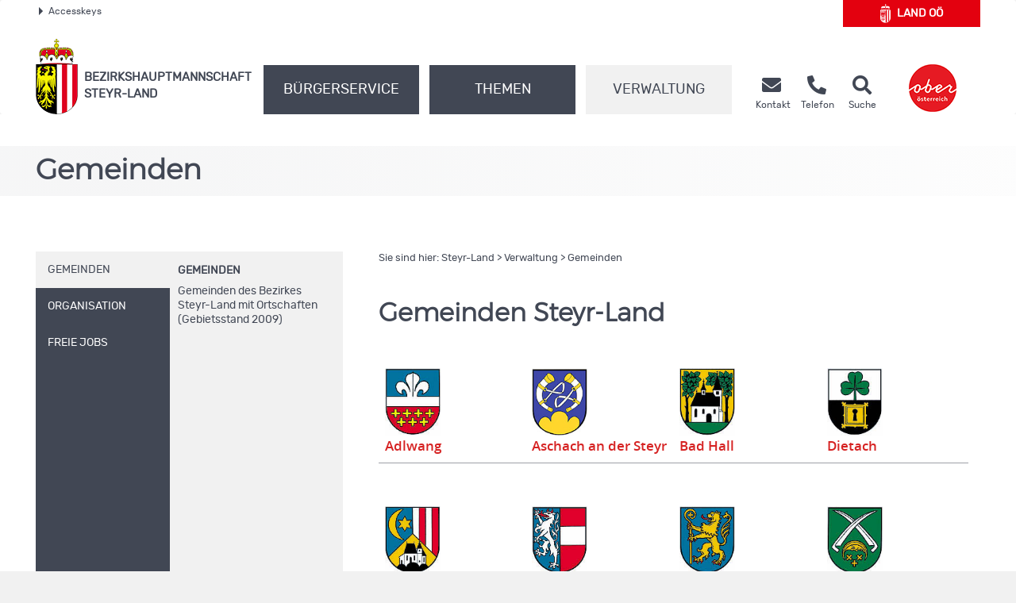

--- FILE ---
content_type: text/html; charset=UTF-8
request_url: https://www2.land-oberoesterreich.gv.at/internetgemeinden/Start.jsp?SessionID=SID-14A19A26-4E71940A&xmlid=Seiten%2F16628.htm&idbez=15
body_size: 8863
content:
<!DOCTYPE HTML>
<html>
<head>
    
        
        
        
    <title>Gemeinden - Bezirk suchen</title>
    <meta name="GENERATOR" content="IBM WebSphere Page Designer V3.5.3 for Windows">
    <meta http-equiv="Content-Style-Type" content="text/css">

    
        <meta http-equiv="content-type" content="text/html; charset=UTF-8">
<script type="text/javascript" src="/at.gv.ooe.frw/wsg2015/wsg2015_01.js"></script>

<meta name="keywords" content="">
<meta name="ooeNavLevel" content="123456">
<meta name="pageID" content="2EAFDE027C414C3F8D85C3FB1C0B1CDB"/> 

<meta http-equiv="Content-Type" content="text/html; charset=utf-8">
<meta name="viewport" content="width=device-width, initial-scale=1.0, user-scalable=yes">
<meta name="verify-v1" content="RovEOJs7YADgykbVBDQrDIz56sS2kOw7HwzmUkYrqzk=">
<meta name="msvalidate.01" content="8E5ACCAF436810AE5202B68F196C21D4">
<link rel="apple-touch-icon" sizes="57x57" href="https://www.land-oberoesterreich.gv.at/files/ooe2015/cdneu/favicon/apple-icon-57x57.png">
<link rel="apple-touch-icon" sizes="60x60" href="https://www.land-oberoesterreich.gv.at/files/ooe2015/cdneu/favicon/apple-icon-60x60.png">
<link rel="apple-touch-icon" sizes="72x72" href="https://www.land-oberoesterreich.gv.at/files/ooe2015/cdneu/favicon/apple-icon-72x72.png">
<link rel="apple-touch-icon" sizes="76x76" href="https://www.land-oberoesterreich.gv.at/files/ooe2015/cdneu/favicon/apple-icon-76x76.png">
<link rel="apple-touch-icon" sizes="114x114" href="https://www.land-oberoesterreich.gv.at/files/ooe2015/cdneu/favicon/apple-icon-114x114.png">
<link rel="apple-touch-icon" sizes="120x120" href="https://www.land-oberoesterreich.gv.at/files/ooe2015/cdneu/favicon/apple-icon-120x120.png">
<link rel="apple-touch-icon" sizes="144x144" href="https://www.land-oberoesterreich.gv.at/files/ooe2015/cdneu/favicon/apple-icon-144x144.png">
<link rel="apple-touch-icon" sizes="152x152" href="https://www.land-oberoesterreich.gv.at/files/ooe2015/cdneu/favicon/apple-icon-152x152.png">
<link rel="apple-touch-icon" sizes="180x180" href="https://www.land-oberoesterreich.gv.at/files/ooe2015/cdneu/favicon/apple-icon-180x180.png">
<link rel="icon" type="image/png" sizes="192x192"  href="https://www.land-oberoesterreich.gv.at/files/ooe2015/cdneu/favicon/android-icon-192x192.png">
<link rel="icon" type="image/png" sizes="32x32" href="https://www.land-oberoesterreich.gv.at/files/ooe2015/cdneu/favicon/favicon-32x32.png">
<link rel="icon" type="image/png" sizes="96x96" href="https://www.land-oberoesterreich.gv.at/files/ooe2015/cdneu/favicon/favicon-96x96.png">
<link rel="icon" type="image/png" sizes="16x16" href="https://www.land-oberoesterreich.gv.at/files/ooe2015/cdneu/favicon/favicon-16x16.png">
<link rel="manifest" href="https://www.land-oberoesterreich.gv.at/files/ooe2015/cdneu/favicon/manifest.json">
<meta name="msapplication-TileColor" content="#ffffff">
<meta name="msapplication-TileImage" content="/files/ooe2015/cdneu/favicon/ms-icon-144x144.png">
<meta name="theme-color" content="#ffffff">
<meta name="geo.region" content="AT-4" /> <meta name="geo.placename" content="Steyr" /> <meta name="geo.position" content="48.036017;14.408641" /> <meta name="ICBM" content="48.036017, 14.408641" /> <meta property="og:latitude" content="48.036017"> <meta property="og:longitude" content="14.408641"> <meta property="og:street_address" content="Spitalskystraße 10a"> <meta property="og:locality" content="Steyr"> <meta property="og:region" content="Oberoesterreich"> <meta property="og:postal_code" content="4400"> <meta property="og:phone_number" content="+43 7252 523 610"> <meta name="og:site_name" content="BH Steyr-Land"> <meta name="og:title" content="BH Steyr-Land "> <meta name="og:type" content="website"> <meta name="og:url" content="http://www.land-oberoesterreich.gv.at/bh_steyr_land.htm"> <meta name="og:description" content="Erhalten Sie rund um die Uhr Informationen aus Ihrem Bezirk."> <meta name="og:image " content="http://www.land-oberoesterreich.gv.at/files/ooe2015/cdneu/schema/BH_SL.png"> <meta name="og:image:type" content="image/png"> <meta name="og:image:width" content="1200"> <meta name="og:image:height" content="630"> <!IoRangeNoRedDotMode> <script type="application/ld+json">{     "@context": "http://schema.org/",     "@type": "Organization",     "url": "http://www.land-oberoesterreich.gv.at/bh_steyr_land.htm",  "logo": "http://www.land-oberoesterreich.gv.at/files/ooe2015/cdneu/schema/BH_SL.png"}  </script> <script type="application/ld+json">{     "@context": "http://schema.org/",  "@type": "Place",  "address": {  "@type": "PostalAddress",  "addressLocality": "Steyr",  "postalCode": "4400",  "streetAddress": "Spitalskystraße 10a"}} </script><!/IoRangeNoRedDotMode>

<link href="https://www.land-oberoesterreich.gv.at/files/ooe2015/cdneu/css/ooeGui2015.css" rel="stylesheet" type="text/css" media="screen, print">
<link href="https://www.land-oberoesterreich.gv.at/files/ooe2015/cdneu/css/flexslider.css" rel="stylesheet" type="text/css" media="screen, print">
<link href="https://www.land-oberoesterreich.gv.at/files/ooe2015/cdneu/css/bootstrap-3.4.1.min.css" rel="stylesheet" type="text/css" media="screen, print">
<link href="https://www.land-oberoesterreich.gv.at/files/ooe2015/cdneu/fonts/fontawesome-free-5.15.1-web/css/all.css" rel="stylesheet">
<link href="https://www.land-oberoesterreich.gv.at/files/ooe2015/cdneu/css/jquery.fancybox.css" rel="stylesheet" type="text/css" media="screen">
<link href="https://www.land-oberoesterreich.gv.at/files/ooe2015/cdneu/css/ooe.css" rel="stylesheet" type="text/css" media="screen, print">
<!--<link href="https://www.land-oberoesterreich.gv.at/files/ooe2015/cdneu/css/ooe_bhse.css" rel="stylesheet" type="text/css" media="screen, print">-->
<link href="https://www.land-oberoesterreich.gv.at/files/ooe2015/cdneu/css/ooe-druck.css" rel="stylesheet" type="text/css" media="print">
<link href="https://www.land-oberoesterreich.gv.at/files/ooe2015/cdneu/css/jquery-ui-1.12.1.min.css" rel="stylesheet" type="text/css" media="screen, print">
<link href="https://www.land-oberoesterreich.gv.at/files/ooe2015/cdneu/js/bootstrap-datepicker-1.4.0/css/bootstrap-datepicker3.css" rel="stylesheet" type="text/css" media="screen, print">

<script src="https://www.land-oberoesterreich.gv.at/files/ooe2015/cdneu/js/jquery-3.7.1.min.js"></script>
<!--script type="text/javascript" src="https://www.land-oberoesterreich.gv.at/files/ooe2015/cdneu/js/jquery-migrate-1.2.1.min.js"></script-->
<script src="https://www.land-oberoesterreich.gv.at/files/ooe2015/cdneu/js/bootstrap-3.4.1.min.js"></script>
<script src="https://www.land-oberoesterreich.gv.at/files/ooe2015/cdneu/js/jquery.flexslider.js"></script>
<script src="https://www.land-oberoesterreich.gv.at/files/ooe2015/cdneu/js/jquery.fancybox.js"></script>
<script src="https://www.land-oberoesterreich.gv.at/files/ooe2015/cdneu/js/jquery.mousewheel-3.0.6.pack.js" ></script>
<script src="https://www.land-oberoesterreich.gv.at/files/ooe2015/cdneu/js/jquery-listnav.js"></script>
<script src="https://www.land-oberoesterreich.gv.at/files/ooe2015/cdneu/js/ergaenzung.js"></script>
<script src="https://www.land-oberoesterreich.gv.at/files/ooe2015/cdneu/js/form_validator.js"></script>
<script src="https://www.land-oberoesterreich.gv.at/files/ooe2015/cdneu/js/jquery-ui-1.12.1.min.js"></script>
<script src="https://www.land-oberoesterreich.gv.at/files/ooe2015/cdneu/js/bootstrap-datepicker-1.4.0/js/bootstrap-datepicker.min.js"></script>
<script src="https://www.land-oberoesterreich.gv.at/files/ooe2015/cdneu/js/bootstrap-datepicker-1.4.0/locales/bootstrap-datepicker.de.min.js"></script>
<script src="https://www.land-oberoesterreich.gv.at/files/ooe2015/cdneu/js/trunk8.js"></script>

<!--[if lt IE 9]>
    <script type="text/javascript" src="https://www.land-oberoesterreich.gv.at/files/ooe2015/cdneu/js/respond.js"></script>
    <script type="text/javascript" src="https://www.land-oberoesterreich.gv.at/files/ooe2015/cdneu/js/html5.js" type="text/javascript"></script>
<![endif]-->

<script>
$(function() {
    var navLevel=$('meta[name=ooeNavLevel]');
    if (navLevel.length==0) {
        //zb Startseite bei der es keine Navigation gibt
        return;
    }
    /*
    breit44-CSS-Klasse für Hauptnavigationspunkte (li.ebene3) für die Fälle fixen, wo man das mit dem Navi-Manager nicht hinbekommt.
    */
    var liE3Elements=$('#ooe-unternavigation ul li.ebene3');
    $.each( liE3Elements, function( key, liE3Element) {
        //alle Hauptnavigationspunkte durchlaufen
        var subUL=$(liE3Element).children('ul.ooe-unternavigation_ebene4');
        if (subUL.length==0) {
            //wenn der Hauptnavigationspunkt keine Unternavigationspunkte hat
            if ($(liE3Element).hasClass('breit44')) {
                //Hauptpunkt hat die falsche CSS-Klasse, weil er im Navigationindex Unterpunkte hat, diese aber aufgrund eines Options-Elements weggeblendet werden
                $(liE3Element).removeClass('breit44').addClass('breit44oc');
            }
        } else {
            $.each(subUL, function(key, liE4Element) {
                if ($(liE4Element).children('li').length==0) {
                    $('ul.ooe-unternavigation_ebene4').remove(); //...dann ul-Tag löschen, Str
                }
            });
        }
    });
    if ($('meta[name=ooeNavLevel]').attr("content")=="12345") {
        ww = $(window).width();
        if (ww >= 992){
            $('.ebene3').removeClass('breit44oc');
            if ($('.ebene3').has('ul')) {
                $('.link').removeClass('schmal'); 
                $('.ebene3').removeClass('breit44'); 
            }
        }
    }
    if ($('.breit44oc').hasClass('active')) {
        $('.ebene3').addClass('hundertprozent') ;
        $('.link').removeClass('schmal') ;
        $('.ooe-hg-ebene2').removeClass('hidden-md hidden-lg');
    }
});
$(function() {
    $('.t8-toggle').trunk8({
        fill: '...', 
        lines: 4, 
        tooltip: false
    });
    $('.t8-toggle-3').trunk8({
        fill: '...', 
        lines: 3, 
        tooltip: false
    });

    $(window).resize(function (event) {
        $('.t8-resize').trunk8();
    });

    if (location.hash) {
        if (location.hash.indexOf("/") == -1) {
            $('#panel' + location.hash.substring(1) + '.collapse').collapse('show');
        }
        else {
            console.log("In location.hash kommt ein Slash vor. Es könnte sich zb um die Route einer JavaScript-SPA handeln.");
        }
    }
});
</script>


<link rel="canonical" href="https://www.bh-steyr-land.gv.at/was_internetgemeinden_15.htm">
<!--  --><!-- für Telefonbuch? -->

<!--
<content_zusammenfassung></content_zusammenfassung>
-->


<body onload="var ret=true;if (ret) pageLoaded=true;return ret;" >

<script>
    //Fix für Java-Anwendungen, denen bei Body-Tag des id="bh" fehlt
    if ($('body').attr('id')==undefined) {
        $('body').attr('id', 'bh');
    }
</script>
<div id="header_druck" class="d-none d-print-flex justify-content-between align-items-center">
  
<p class="text-left mb-0">Bezirkshauptmannschaft Steyr-Land<br>
Spitalskystraße 10a • 4400 Steyr<br>
Telefon <a href="https://www.land-oberoesterreich.gv.attel:+437252523610">(+43 7252) 523 61-0</a> • Fax (+43 7252) 523 61-27 13 99<br>
<span lang="en">E-Mail</span> bh-se.post@ooe.gv.at • www.bh-steyr-land.gv.at</p>

 
  <p class="mb-0 text-right"><img src="https://www.land-oberoesterreich.gv.at/files/ooe2015/cdneu/strukturbilder/ooe_wappen_kl.png" alt="Landeswappen Oberöstereich"></p>
</div>
<p id="top_link"><a href="https://www.land-oberoesterreich.gv.at#top" title="zum Seitenanfang springen"><span></span>Nach oben</a></p>
<div id="header" class="navbar navbar-default ooe-navbar weiss-hg" role="navigation">
  <div class="container-fluid ooe-container position-relative">
    <div class="row ooe-nowrap">
      <div class="panel-group ooe-panel-accesskeys col-sm-10 hidden-sm hidden-xs" id="accordion">
        <div class="panel panel-default ooe-panel-accesskeys">
          <a data-toggle="collapse" data-parent="#accordion" href="https://www.land-oberoesterreich.gv.at#collapseOne"><span class="ooe-dreieck-klein"></span>Accesskeys</a>
        </div>
      </div>
      <div class="back-LHP col-md-2 col-sm-6 col-xs-6  mt-5 mt-lg-0 mb-md-3"><a href="https://www.land-oberoesterreich.gv.at/default.htm" class="d-flex align-items-center justify-content-center">
        <span class="icon-wappen fs-xlarge mr-2"></span>Land&nbsp;<abbr title="Oberösterreich" class="border-0">OÖ</abbr></a>
      </div>
      <div class="visible-xs-inline-block visible-sm-inline-block pull-right mt-1">
	    <a href="https://www.upperaustria.at/de" target="_blank" title="Link öffnet neues Fenster"> 
	    <img src="https://www.land-oberoesterreich.gv.at/files/ooe2015/cdneu/strukturbilder/standortLogo_Ooe.png" class="" alt="Standortlogo Oberösterreich"> </a> 
	  </div>
    </div>
    <div id="collapseOne" class="panel-collapse-accesskeys collapse">
      <!--AccessKeys-->
      <div class="panel-body ooe-panel-accesskeys">
        <ul class="accesskey">
          <li><a href="https://www.land-oberoesterreich.gv.at#hauptrubriken" title="Direkt zu den Hauptrubriken springen" accesskey="1">Zu den Hauptrubriken springen - Taste 1</a><span class="ooe-hidden">.</span></li>
          <li><a href="https://www.land-oberoesterreich.gv.at#service" title="Direkt zu den Service-Links springen" accesskey="2">Zu den Service-Links (Kontakt, Telefon, Suche) springen - Taste 2</a><span class="ooe-hidden">.</span></li>
          <li><a href="https://www.land-oberoesterreich.gv.at#ooe-unternavigation" title="Direkt zur Unternavigation springen" accesskey="3" >Zur Unternavigation (links neben Inhaltsbereich) springen - Taste 3</a><span class="ooe-hidden">.</span></li>
          <li><a href="https://www.land-oberoesterreich.gv.at#inhaltsbereich" title="Direkt zum Inhalt der Seite springen" accesskey="4">Zum Inhalt springen - Taste 4</a><span class="ooe-hidden">.</span></li>
          <li><a href="https://www.land-oberoesterreich.gv.at#fusszeile" title="Direkt in die Fusszeile springen" accesskey="5">Zur Fußzeile springen - Taste 5</a><span class="ooe-hidden">.</span></li>
        </ul>
      </div>
    </div><!--AccessKeys Ende-->
    <div class=" d-flex w-100 justify-content-between align-items-center">
      <div class="d-lg-flex flex-fill text-left align-items-end">
        <div class="ooe-logo d-flex align-items-end align-items-sm-end justify-content-between pr-0">
          <a href="https://www.land-oberoesterreich.gv.at/bh_steyr_land.htm" class="d-flex align-items-center text-left">
            <img src="https://www.land-oberoesterreich.gv.at/files/ooe2015/cdneu/strukturbilder/ooe_wappen_kl.png" class="hidden-md hidden-lg mr-2" alt="Landeswappen Oberöstereich">
            <img src="https://www.land-oberoesterreich.gv.at/files/ooe2015/cdneu/strukturbilder/ooe_wappen.png" class="hidden-sm hidden-xs mr-2" alt="Landeswappen Oberöstereich">
            <span class="schriftzug text-grossbuchstaben mt-4">Bezirks<span class="abteilen" aria-hidden="true">-</span>hauptmannschaft
            <br>
            Steyr-Land</span> 
          </a>
          <div class="navbar-header ooe-navbar-header d-md-flex">
            <button type="button" class="navbar-toggle  ooe-navbar-toggle collapsed float-none mr-3" data-toggle="collapse" data-target=".navbar-collapse"> 
             <span class="fas fa-bars  fs-large fs-xl-xlarge" aria-label="Navigation ein- und ausblenden"></span> 
            </button>
            <button type="button" class="navbar-toggle ooe-navbar-toggle Suche collapsed float-none mr-0" data-toggle="collapse" data-target=".navbar-collapse-suche" onclick="if ($('div.navbar-collapse-suche').hasClass('in')==false) { focusSchnellsucheAfterAnimation(); }">
              <span class="fas fa-search  fs-large fs-xl-xlarge" aria-label="Suche ein- und ausblenden"></span>
            </button>
          </div>
        </div>
        <div class="clear_r visible-sm visible-xs"></div>
        <div class="d-lg-flex flex-fill ooe-nopadding ooe-navbar-rubrik">
          <div class="navbar-collapse-suche collapse hidden-lg hidden-md">
            <form class="form-horizontal ooe-suche" action="https://www.land-oberoesterreich.gv.at
 
 
 
 /141133.htm?Reset=true
 " method="GET" name="frmSearch">
              <fieldset class="cont_search_daten suchformular my-3"><legend class="sr-only">Schnellsuche</legend>
                <div class="form-group">
                  <div class="col-xs-9">
                    <input type="hidden" name="Suche" value="Suchen">
                    <input type="hidden" name="suchart" value="BH">
                    <label for="erweitertesucheSearchQueryHeader" class="sr-only">Schnellsuche</label>
                    <input class="form-control" type="search" name="suche.query" placeholder="Suchbegriff" id="erweitertesucheSearchQueryHeader">
                  </div>
                  <div class="col-xs-3">
                    <button id="Schnellsuche" name="suche.query" type="submit" class="btn btn-default" title="Schnellsuche starten">Suchen</button>
                  </div>
                </div>
              </fieldset>
              <input type="hidden" name="suchart" value='BH'>
<input type="hidden" name="predefinedFilter" value='(((sucheEbene1_str:"Bezirkshauptmannschaften") AND (sucheEbene2_str:"Steyr-Land")) OR (CIS_GROUP:"/Mediendateien/Formulare/DokumenteBH_SE/"))'>
<input type="hidden" name="predefinedFacets" value="sucheEbene1BH,-1;">
<input type="hidden" name="predefinedMetainfo" value="sucheEbene1BH,mixed;sucheEbene2BH,mixed;sucheEbene3BH,mixed;">

            </form> 
          </div>
          <!-- Haupt Navigation (Start)-->
          <div class="navbar-collapse collapse ooe-nopadding w-100"><a id="hauptrubriken"></a>
            <form class="form-horizontal ooe-suche ooe-suche-xxs d-none" action="https://www.land-oberoesterreich.gv.at
 
 
 
 /141133.htm?Reset=true
 " method="GET" name="frmSearch">
              <fieldset class="cont_search_daten suchformular my-3"><legend class="sr-only">Schnellsuche</legend>
                <div class="form-group">
                  <div class="col-xs-12 mb-3">
                    <input type="hidden" name="Suche" value="Suchen">
                    <input type="hidden" name="suchart" value="BH">
                    <label for="erweitertesucheSearchQueryHeaderxxs" class="sr-only">Schnellsuche</label>
                    <input class="form-control ooe-form-control" type="search" name="suche.query" placeholder="Suchbegriff" id="erweitertesucheSearchQueryHeaderxxs">
                  </div>
                  <div class="col-xs-12">
                    <button id="Schnellsuchexxs" name="suche.query" type="submit" class="btn btn-default w-100" title="Schnellsuche starten">Suchen</button>
                  </div>
                </div>
              </fieldset>
              <input type="hidden" name="suchart" value='BH'>
<input type="hidden" name="predefinedFilter" value='(((sucheEbene1_str:"Bezirkshauptmannschaften") AND (sucheEbene2_str:"Steyr-Land")) OR (CIS_GROUP:"/Mediendateien/Formulare/DokumenteBH_SE/"))'>
<input type="hidden" name="predefinedFacets" value="sucheEbene1BH,-1;">
<input type="hidden" name="predefinedMetainfo" value="sucheEbene1BH,mixed;sucheEbene2BH,mixed;sucheEbene3BH,mixed;">

            </form>       
            <ul class="nav navbar-nav ooe-hauptnav-header d-lg-flex mt-md-2 mt-lg-0">
              
<li><a href="https://www.land-oberoesterreich.gv.at/13639.htm" class="flex-fill">Bürgerservice</a><span class="ooe-hidden">.</span>
<button class="btn btn-primary visible-xs visible-sm ooe-dropdown" title="Unternavigationspunkte anzeigen" data-toggle="dropdown">
<span class="glyphicon glyphicon-plus"></span>
<span class="glyphicon glyphicon-minus"></span>
</button>

    <div class="dropdown-menu ooe-dropdown-menu">
        <div class="row">
            <div class="container-fluid ooe-container ">
                <div class="ooe-mouseover">
                    <p class="hidden-xs hidden-sm"></p>
                    <ul>
                        <li><a href="https://www.land-oberoesterreich.gv.at/33787.htm" class="btn ooe-btn">Amtstafel</a><span class="ooe-hidden">.</span></li><!-- /33787.htm -->
 
 <li><a href="https://www.land-oberoesterreich.gv.at/16684.htm" class="btn ooe-btn">Formulare </a><span class="ooe-hidden">.</span></li><!-- /16684.htm -->
 
 <li><a href="https://www.land-oberoesterreich.gv.at/41005.htm" class="btn ooe-btn">Beratung und Termine</a><span class="ooe-hidden">.</span></li><!-- /41005.htm -->
 
 <li><a href="https://www.land-oberoesterreich.gv.at/13630.htm" class="btn ooe-btn">BH von A bis Z</a><span class="ooe-hidden">.</span></li><!-- /13630.htm -->
 
 <li><a href="https://www.land-oberoesterreich.gv.at/onlineterminvereinbarung_215000.htm" class="btn ooe-btn"><span lang="en">Online</span>-Terminvereinbarung</a><span class="ooe-hidden">.</span></li><!-- /onlineterminvereinbarung_215000.htm -->
 
 <li><a href="https://www.land-oberoesterreich.gv.at/141132.htm" class="btn ooe-btn">Aktuelles</a><span class="ooe-hidden">.</span></li><!-- /141132.htm -->
 
 
                    </ul>
                    <div class="clear"></div>
                </div>
            </div>
        </div>
    </div>

</li>

 
<li><a href="https://www.land-oberoesterreich.gv.at/13627.htm" class="flex-fill">Themen</a><span class="ooe-hidden">.</span>
<button class="btn btn-primary visible-xs visible-sm ooe-dropdown" title="Unternavigationspunkte anzeigen" data-toggle="dropdown">
<span class="glyphicon glyphicon-plus"></span>
<span class="glyphicon glyphicon-minus"></span>
</button>

    <div class="dropdown-menu ooe-dropdown-menu">
        <div class="row">
            <div class="container-fluid ooe-container ">
                <div class="ooe-mouseover">
                    <p class="hidden-xs hidden-sm"></p>
                    <ul>
                        <li><a href="https://www.land-oberoesterreich.gv.at/13628.htm" class="btn ooe-btn">Bauen und Wohnen</a><span class="ooe-hidden">.</span></li><!-- /13628.htm -->
 
 <li><a href="https://www.land-oberoesterreich.gv.at/14467.htm" class="btn ooe-btn">Bildung und Forschung</a><span class="ooe-hidden">.</span></li><!-- /14467.htm -->
 
 <li><a href="https://www.land-oberoesterreich.gv.at/141128.htm" class="btn ooe-btn">Geschichte und Geografie</a><span class="ooe-hidden">.</span></li><!-- /141128.htm -->
 
 <li><a href="https://www.land-oberoesterreich.gv.at/14468.htm" class="btn ooe-btn">Gesellschaft und Soziales</a><span class="ooe-hidden">.</span></li><!-- /14468.htm -->
 
 <li><a href="https://www.land-oberoesterreich.gv.at/14469.htm" class="btn ooe-btn">Gesundheit</a><span class="ooe-hidden">.</span></li><!-- /14469.htm -->
 
 <li><a href="https://www.land-oberoesterreich.gv.at/14471.htm" class="btn ooe-btn">Kultur</a><span class="ooe-hidden">.</span></li><!-- /14471.htm -->
 
 <li><a href="https://www.land-oberoesterreich.gv.at/14472.htm" class="btn ooe-btn">Land- und Forstwirtschaft</a><span class="ooe-hidden">.</span></li><!-- /14472.htm -->
 
 <li><a href="https://www.land-oberoesterreich.gv.at/14478.htm" class="btn ooe-btn">Sicherheit und Ordnung</a><span class="ooe-hidden">.</span></li><!-- /14478.htm -->
 
 <li><a href="https://www.land-oberoesterreich.gv.at/14479.htm" class="btn ooe-btn">Sport und Freizeit</a><span class="ooe-hidden">.</span></li><!-- /14479.htm -->
 
 <li><a href="https://www.land-oberoesterreich.gv.at/141129.htm" class="btn ooe-btn">Statistik</a><span class="ooe-hidden">.</span></li><!-- /141129.htm -->
 
 <li><a href="https://www.land-oberoesterreich.gv.at/14480.htm" class="btn ooe-btn">Umwelt</a><span class="ooe-hidden">.</span></li><!-- /14480.htm -->
 
 <li><a href="https://www.land-oberoesterreich.gv.at/14481.htm" class="btn ooe-btn">Verkehr</a><span class="ooe-hidden">.</span></li><!-- /14481.htm -->
 
 <li><a href="https://www.land-oberoesterreich.gv.at/14482.htm" class="btn ooe-btn">Wirtschaft und Tourismus</a><span class="ooe-hidden">.</span></li><!-- /14482.htm -->
 
 
                    </ul>
                    <div class="clear"></div>
                </div>
            </div>
        </div>
    </div>

</li>

 
<li class="active"><a href="https://www.land-oberoesterreich.gv.at/13629.htm" class="flex-fill">Verwaltung</a><span class="ooe-hidden">.</span>
<button class="btn btn-primary visible-xs visible-sm ooe-dropdown" title="Unternavigationspunkte anzeigen" data-toggle="dropdown">
<span class="glyphicon glyphicon-plus"></span><span class="glyphicon glyphicon-minus"></span>
</button>

    <div class="dropdown-menu ooe-dropdown-menu">
        <div class="row">
            <div class="container-fluid ooe-container ">
                <div class="ooe-mouseover">
                    <p class="hidden-xs hidden-sm"></p>
                    <ul>
                        <li><a href="http://www2.land-oberoesterreich.gv.at/internetgemeinden/Start.jsp?SessionID=SID-21F28374-56943003&amp;xmlid=Seiten%2Fwas_internetgemeinden_15.htm&amp;idbez=15" class="btn ooe-btn active">Gemeinden</a><span class="ooe-hidden">.</span></li><!-- /was_internetgemeinden_15.htm -->
 <li><a href="https://www.land-oberoesterreich.gv.at/14537.htm" class="btn ooe-btn">Organisation</a><span class="ooe-hidden">.</span></li><!-- /14537.htm -->
 
 <li><a href="https://www.land-oberoesterreich.gv.at/189129.htm" class="btn ooe-btn">Freie Jobs</a><span class="ooe-hidden">.</span></li><!-- /189129.htm -->
 
 
                    </ul>
                    <div class="clear"></div>
                </div>
            </div>
        </div>
    </div>

</li>

 
<li class="visible-xs visible-sm"><a href="https://www.land-oberoesterreich.gv.at/16681.htm">Kontakt</a><span class="ooe-hidden">.</span>
<button class="btn btn-primary visible-xs visible-sm ooe-dropdown" title="Unternavigationspunkte anzeigen" data-toggle="dropdown">
<span class="glyphicon glyphicon-plus"></span>
<span class="glyphicon glyphicon-minus"></span>
</button>
    <div class="dropdown-menu ooe-dropdown-menu">
        <div class="row">
            <div class="container-fluid ooe-container">
                <div class="ooe-mouseover">
                    <ul>
                        <li><a href="http://www2.land-oberoesterreich.gv.at/internettel/Start.jsp?SessionID=SID-21F28374-56943003&amp;xmlid=Seiten%2Fwas_internetgemeinden_15.htm&amp;abtid=215000" class="btn ooe-btn">Telefonbuch</a><span class="ooe-hidden">.</span></li><!-- /was_internettel_215000.htm -->
 
 <li><a href="https://www.land-oberoesterreich.gv.at/141130.htm" class="btn ooe-btn">Impressum</a><span class="ooe-hidden">.</span></li><!-- /141130.htm -->
 
 
 
 <li><a href="https://www.land-oberoesterreich.gv.at/141131.htm" class="btn ooe-btn">Amtssignatur</a><span class="ooe-hidden">.</span></li><!-- /141131.htm -->
 
 <li><a href="https://www.land-oberoesterreich.gv.at/202748.htm" class="btn ooe-btn"><span lang="en">E-Mail</span>-Verschlüsselung</a><span class="ooe-hidden">.</span></li><!-- /202748.htm -->
 
 <li><a href="https://www.land-oberoesterreich.gv.at/523981.htm" class="btn ooe-btn">Kontaktmöglichkeiten</a><span class="ooe-hidden">.</span></li><!-- /523981.htm -->
 
 <li><a href="https://www.land-oberoesterreich.gv.at/207230.htm" class="btn ooe-btn">Nutzungsbedingungen</a><span class="ooe-hidden">.</span></li><!-- /207230.htm -->
 
 <li><a href="https://www.land-oberoesterreich.gv.at/datenschutzmitteilung-bhsteyrland.htm" class="btn ooe-btn">Datenschutz</a><span class="ooe-hidden">.</span></li><!-- /datenschutzmitteilung-bhsteyrland.htm -->
 
 
                    </ul>
                    <div class="clear"></div>
                </div>
            </div>
        </div>
    </div>
</li>         
    
 
 
            </ul>
          </div>
        </div><!-- Haupt Navigation (Ende)-->
        <!-- SERVICE (Start)-->
        <div class="service d-none d-lg-flex ooe-nopaddings"><a id="service"></a>
          <ul class="nav navbar-nav ooe-metanav-header d-flex w-100">
            
 
 
 <li class="Kontakt"><a href="https://www.land-oberoesterreich.gv.at/16681.htm" class="h-100">
            <span class="fas fa-envelope fs-large fs-xl-xlarge"></span>    
        <span class="hidden-sm"><br>Kontakt</span></a><span class="ooe-hidden">.</span></li><!-- /16681.htm --><li class="Telefonbuch"><a href="http://www2.land-oberoesterreich.gv.at/internettel/Start.jsp?SessionID=SID-21F28374-56943003&amp;xmlid=Seiten%2Fwas_internetgemeinden_15.htm&amp;abtid=215000" class="h-100">
            <span class="fas fa-phone-alt fs-large fs-xl-xlarge"></span>    
        <span class="hidden-sm"><br>Telefon</span></a><span class="ooe-hidden">.</span></li><!-- /was_internettel_215000.htm -->
 
 
 
 
 
 
 
 
 <li class="Suche"><a href="https://www.land-oberoesterreich.gv.at/141133.htm?Reset=true" class="h-100">
            <span class="fas fa-search fs-large fs-xl-xlarge"></span>    
        <span class="hidden-sm"><br>Suche</span></a><span class="ooe-hidden">.</span></li><!-- /141133.htm -->
 
          </ul>
        </div><!-- SERVICE (Ende)-->
      </div>
      <div class="d-none d-lg-flex align-self-end">
        <a href="https://www.upperaustria.at/de" target="_blank" title="Link öffnet neues Fenster"> 
          <img src="https://www.land-oberoesterreich.gv.at/files/ooe2015/cdneu/strukturbilder/standortLogo_Ooe.png" class="" alt="Standortlogo Oberösterreich">
        </a> 
      </div>
    </div>
  </div>
</div>
<!-- Inhaltsbereich -->
<div id="content" class="folgeseite">
  <div class="container-fluid p-0">
    
    
    <div class="schaufenster Verwaltung hidden-sm hidden-xs">
        <div class="slides ooe-container m-auto">
            <div class="schaufenster-icon">
                <div class="col-sm-12">
                    <p class="ueberschrift">Gemeinden</p>
                    
                </div>
            </div>
        </div>
    </div>

    
    
  </div>
  <div class="container-fluid ooe-container">
    <div class="row content">
      <div class="col-sm-4 ooe-hg-ebene3 hidden-sm hidden-xs"></div>
      <div class="col-sm-4 ooe-hg-ebene2 hidden-sm hidden-xs hidden-md hidden-lg"></div> 
      <div class="col-sm-4 ooe-hg-ebene2-schmal active hidden-sm hidden-xs"></div> 
      <div id="ooe-unternavigation" class="col-md-4 col-sm-12 col-xs-12 pl-lg-0" role="navigation">
        <ul class="ooe-unternavigation">
          
            <li class="ebene3 active
             breit44
                ">
                <button type="button" class="navbar-toggle ooe-navbar-toggle unav-toggle collapsed visible-sm visible-xs" data-toggle="collapse" data-target=".ooe-unternavigation_ebene4">
                    <span class="sr-only">Navigationsmenü öffnen und schließen</span>
                    <span class="glyphicon glyphicon-plus"></span>
                    <span class="glyphicon glyphicon-minus"></span>
                </button>
                <a href="http://www2.land-oberoesterreich.gv.at/internetgemeinden/Start.jsp?SessionID=SID-21F28374-56943003&amp;xmlid=Seiten%2Fwas_internetgemeinden_15.htm&amp;idbez=15" class="link schmal">
                    <span class="vertikale-ausrichtung">
                        <span class="navpunkt">
           Gemeinden
            </span></span></a><span class="ooe-hidden">.</span><span class="wirklich-unsichtbar">/was_internetgemeinden_15.htm</span>
          
                            <ul class="ooe-unternavigation_ebene4 active collapse">
                                <li class="themazeigen">
                                    <a href="http://www2.land-oberoesterreich.gv.at/internetgemeinden/Start.jsp?SessionID=SID-21F28374-56943003&amp;xmlid=Seiten%2Fwas_internetgemeinden_15.htm&amp;idbez=15">
                        Gemeinden
                                    </a><span class="ooe-hidden">.</span></li>
                                    
    <li><a href="https://www.land-oberoesterreich.gv.at/90968.htm" class="ebene4">
        Gemeinden des Bezirkes Steyr-Land mit Ortschaften (Gebietsstand 2009)
        
        </a><span class="ooe-hidden">.</span></li><span class="wirklich-unsichtbar">/90968.htm</span>
 
                        
                            </ul>
                        </li>

    <li class="ebene3 breit44">
    <button type="button" class="navbar-toggle ooe-navbar-toggle unav-toggle collapsed visible-sm visible-xs" data-toggle="collapse" data-target=".ooe-unternavigation_ebene4">
        <span class="sr-only">Navigationsmenü öffnen und schließen</span>
        <span class="glyphicon glyphicon-plus"></span>
        <span class="glyphicon glyphicon-minus"></span>
    </button>
    <a href="https://www.land-oberoesterreich.gv.at/14537.htm" class="link schmal"><span class="vertikale-ausrichtung">
        <span class="navpunkt">Organisation</span>
    </span></a><span class="ooe-hidden">.</span><span class="wirklich-unsichtbar">/14537.htm</span></li>

 
    <li class="ebene3 breit44oc">
    <button type="button" class="navbar-toggle ooe-navbar-toggle unav-toggle collapsed visible-sm visible-xs" data-toggle="collapse" data-target=".ooe-unternavigation_ebene4">
        <span class="sr-only">Navigationsmenü öffnen und schließen</span>
        <span class="glyphicon glyphicon-plus"></span>
        <span class="glyphicon glyphicon-minus"></span>
    </button>
    <a href="https://www.land-oberoesterreich.gv.at/189129.htm" class="link schmal"><span class="vertikale-ausrichtung">
        <span class="navpunkt">Freie Jobs</span>
    </span></a><span class="ooe-hidden">.</span><span class="wirklich-unsichtbar">/189129.htm</span></li>

 
        </ul>
        <div class="clear"></div>
      </div>
      <div id="inhalt" class="col-md-8 col-xs-12"><a id="inhaltsbereich"></a>
        
        <!-- Navigationspfad (Start)-->
        <div id="pfadangabe" class="hidden-sm hidden-xs">
          Sie sind hier: <ul class="list-unstyled p-0"><li><a href="https://www.land-oberoesterreich.gv.at/bh_steyr_land.htm" class="grau">Steyr-Land</a><span class="ooe-hidden">.</span></li><li>&nbsp;&gt; <a href="https://www.land-oberoesterreich.gv.at/13629.htm" class="grau">Verwaltung</a><span class="ooe-hidden">.</span><!-- /13629.htm --><li>&nbsp;&gt; <a href="http://www2.land-oberoesterreich.gv.at/internetgemeinden/Start.jsp?SessionID=SID-21F28374-56943003&amp;xmlid=Seiten%2Fwas_internetgemeinden_15.htm&amp;idbez=15" class="grau">Gemeinden</a><span class="ooe-hidden">.</span><!-- /was_internetgemeinden_15.htm --></li></li></ul>
        </div><!-- Navigationspfad (Ende)-->

        
        
        

<form method="get" action="InternetGemeindenBezirkSuchenListe.jsp" name="aForm" onsubmit="var ret=true;if (ret) ret=isPageLoaded('Die Seite ist noch nicht vollständig geladen! Bitte klicken Sie in Kürze noch einmal!');if (ret) ret=isNotDoubleSubmit('Button wurde mehrfach gedrückt!');return ret;" >
    <a id="firstAnchor" name="firstAnchor"></a><h1>Gemeinden Steyr-Land</h1>
    <!--<p align=center> <br><br> </p> -->
    <table border=0 width=100%> <tr>
<td width=114 valign=top>  <p allign=center><img border=0 src=https://www.land-oberoesterreich.gv.at/files/ooe2015/wappen/Wappen41501.jpg alt=Gemeindewappen width=70 height=85><br> <b> 
 <a href="InternetGemeindenGemeindeBearbeiten.jsp?idöstat=41501&bezirk=Steyr-Land">Adlwang<a name="Steyr-Land"></a> </td>
<td width=114 valign=top>  <p allign=center><img border=0 src=https://www.land-oberoesterreich.gv.at/files/ooe2015/wappen/Wappen41502.jpg alt=Gemeindewappen width=70 height=85><br> <b> 
 <a href="InternetGemeindenGemeindeBearbeiten.jsp?idöstat=41502&bezirk=Steyr-Land">Aschach an der Steyr<a name="Steyr-Land"></a> </td>
<td width=114 valign=top>  <p allign=center><img border=0 src=https://www.land-oberoesterreich.gv.at/files/ooe2015/wappen/Wappen41503.jpg alt=Gemeindewappen width=70 height=85><br> <b> 
 <a href="InternetGemeindenGemeindeBearbeiten.jsp?idöstat=41503&bezirk=Steyr-Land">Bad Hall<a name="Steyr-Land"></a> </td>
<td width=114 valign=top>  <p allign=center><img border=0 src=https://www.land-oberoesterreich.gv.at/files/ooe2015/wappen/Wappen41504.jpg alt=Gemeindewappen width=70 height=85><br> <b> 
 <a href="InternetGemeindenGemeindeBearbeiten.jsp?idöstat=41504&bezirk=Steyr-Land">Dietach<a name="Steyr-Land"></a> </td>
</tr> </table> <table border=0 width=100%> <tr> <br>
<td width=114 valign=top>  <p allign=center><img border=0 src=https://www.land-oberoesterreich.gv.at/files/ooe2015/wappen/Wappen41505.jpg alt=Gemeindewappen width=70 height=85><br> <b> 
 <a href="InternetGemeindenGemeindeBearbeiten.jsp?idöstat=41505&bezirk=Steyr-Land">Gaflenz<a name="Steyr-Land"></a> </td>
<td width=114 valign=top>  <p allign=center><img border=0 src=https://www.land-oberoesterreich.gv.at/files/ooe2015/wappen/Wappen41506.jpg alt=Gemeindewappen width=70 height=85><br> <b> 
 <a href="InternetGemeindenGemeindeBearbeiten.jsp?idöstat=41506&bezirk=Steyr-Land">Garsten<a name="Steyr-Land"></a> </td>
<td width=114 valign=top>  <p allign=center><img border=0 src=https://www.land-oberoesterreich.gv.at/files/ooe2015/wappen/Wappen41507.jpg alt=Gemeindewappen width=70 height=85><br> <b> 
 <a href="InternetGemeindenGemeindeBearbeiten.jsp?idöstat=41507&bezirk=Steyr-Land">Großraming<a name="Steyr-Land"></a> </td>
<td width=114 valign=top>  <p allign=center><img border=0 src=https://www.land-oberoesterreich.gv.at/files/ooe2015/wappen/Wappen41508.jpg alt=Gemeindewappen width=70 height=85><br> <b> 
 <a href="InternetGemeindenGemeindeBearbeiten.jsp?idöstat=41508&bezirk=Steyr-Land">Laussa<a name="Steyr-Land"></a> </td>
</tr> </table> <table border=0 width=100%> <tr> <br>
<td width=114 valign=top>  <p allign=center><img border=0 src=https://www.land-oberoesterreich.gv.at/files/ooe2015/wappen/Wappen41509.jpg alt=Gemeindewappen width=70 height=85><br> <b> 
 <a href="InternetGemeindenGemeindeBearbeiten.jsp?idöstat=41509&bezirk=Steyr-Land">Losenstein<a name="Steyr-Land"></a> </td>
<td width=114 valign=top>  <p allign=center><img border=0 src=https://www.land-oberoesterreich.gv.at/files/ooe2015/wappen/Wappen41510.jpg alt=Gemeindewappen width=70 height=85><br> <b> 
 <a href="InternetGemeindenGemeindeBearbeiten.jsp?idöstat=41510&bezirk=Steyr-Land">Maria Neustift<a name="Steyr-Land"></a> </td>
<td width=114 valign=top>  <p allign=center><img border=0 src=https://www.land-oberoesterreich.gv.at/files/ooe2015/wappen/Wappen41511.jpg alt=Gemeindewappen width=70 height=85><br> <b> 
 <a href="InternetGemeindenGemeindeBearbeiten.jsp?idöstat=41511&bezirk=Steyr-Land">Pfarrkirchen bei Bad Hall<a name="Steyr-Land"></a> </td>
<td width=114 valign=top>  <p allign=center><img border=0 src=https://www.land-oberoesterreich.gv.at/files/ooe2015/wappen/Wappen41512.jpg alt=Gemeindewappen width=70 height=85><br> <b> 
 <a href="InternetGemeindenGemeindeBearbeiten.jsp?idöstat=41512&bezirk=Steyr-Land">Reichraming<a name="Steyr-Land"></a> </td>
</tr> </table> <table border=0 width=100%> <tr> <br>
<td width=114 valign=top>  <p allign=center><img border=0 src=https://www.land-oberoesterreich.gv.at/files/ooe2015/wappen/Wappen41513.jpg alt=Gemeindewappen width=70 height=85><br> <b> 
 <a href="InternetGemeindenGemeindeBearbeiten.jsp?idöstat=41513&bezirk=Steyr-Land">Rohr im Kremstal<a name="Steyr-Land"></a> </td>
<td width=114 valign=top>  <p allign=center><img border=0 src=https://www.land-oberoesterreich.gv.at/files/ooe2015/wappen/Wappen41515.jpg alt=Gemeindewappen width=70 height=85><br> <b> 
 <a href="InternetGemeindenGemeindeBearbeiten.jsp?idöstat=41515&bezirk=Steyr-Land">Schiedlberg<a name="Steyr-Land"></a> </td>
<td width=114 valign=top>  <p allign=center><img border=0 src=https://www.land-oberoesterreich.gv.at/files/ooe2015/wappen/Wappen41516.jpg alt=Gemeindewappen width=70 height=85><br> <b> 
 <a href="InternetGemeindenGemeindeBearbeiten.jsp?idöstat=41516&bezirk=Steyr-Land">Sierning<a name="Steyr-Land"></a> </td>
<td width=114 valign=top>  <p allign=center><img border=0 src=https://www.land-oberoesterreich.gv.at/files/ooe2015/wappen/Wappen41514.jpg alt=Gemeindewappen width=70 height=85><br> <b> 
 <a href="InternetGemeindenGemeindeBearbeiten.jsp?idöstat=41514&bezirk=Steyr-Land">St. Ulrich bei Steyr<a name="Steyr-Land"></a> </td>
</tr> </table> <table border=0 width=100%> <tr> <br>
<td width=114 valign=top>  <p allign=center><img border=0 src=https://www.land-oberoesterreich.gv.at/files/ooe2015/wappen/Wappen41517.jpg alt=Gemeindewappen width=70 height=85><br> <b> 
 <a href="InternetGemeindenGemeindeBearbeiten.jsp?idöstat=41517&bezirk=Steyr-Land">Ternberg<a name="Steyr-Land"></a> </td>
<td width=114 valign=top>  <p allign=center><img border=0 src=https://www.land-oberoesterreich.gv.at/files/ooe2015/wappen/Wappen41518.jpg alt=Gemeindewappen width=70 height=85><br> <b> 
 <a href="InternetGemeindenGemeindeBearbeiten.jsp?idöstat=41518&bezirk=Steyr-Land">Waldneukirchen<a name="Steyr-Land"></a> </td>
<td width=114 valign=top>  <p allign=center><img border=0 src=https://www.land-oberoesterreich.gv.at/files/ooe2015/wappen/Wappen41522.jpg alt=Gemeindewappen width=70 height=85><br> <b> 
 <a href="InternetGemeindenGemeindeBearbeiten.jsp?idöstat=41522&bezirk=Steyr-Land">Weyer<a name="Steyr-Land"></a> </td>
<td width=114 valign=top>  <p allign=center><img border=0 src=https://www.land-oberoesterreich.gv.at/files/ooe2015/wappen/Wappen41521.jpg alt=Gemeindewappen width=70 height=85><br> <b> 
 <a href="InternetGemeindenGemeindeBearbeiten.jsp?idöstat=41521&bezirk=Steyr-Land">Wolfern<a name="Steyr-Land"></a> </td>
</tr> </table> <table border=0 width=100%> <tr> <br>
</tr> </table>

    <!--
    <table>
        <tr>
            <td><a href="InternetGemeindenGemeindeBearbeiten.jsp?newPath=J"></a></td>
        </tr>
    </table>
    -->
</form>

      <!-- Zusatzinfos -->
      
      
<!-- PageParserMarkierungEnde INHALT -->
      

      
    </div>
  </div>
  <!-- Fusszeile (Start)-->
  <div class="row fusszeile"><a id="fusszeile" class="sr-only-focusable"></a>
    <div class="col-md-5 col-md-push-7 col-xs-12 ooe-metanav-fusszeile">
      <ul>
        
<li><a href="https://www.land-oberoesterreich.gv.at/16681.htm">Kontakt</a><span class="ooe-hidden">.</span></li>

<li><a href="https://www.land-oberoesterreich.gv.at/was_internettel_215000.htm">Telefonbuch</a><span class="ooe-hidden">.</span></li>
    
<li><a href="https://www.land-oberoesterreich.gv.at/141130.htm">Impressum</a><span class="ooe-hidden">.</span></li>
    
<li><a href="https://www.land-oberoesterreich.gv.at/datenschutzmitteilung-bhsteyrland.htm">Datenschutz</a><span class="ooe-hidden">.</span></li>
    
        
      </ul>
    </div>
    
            <div class="col-md-7 col-md-pull-5 hidden-xs">
                <ul>
                
                   <li><a href="https://www.land-oberoesterreich.gv.at/240736.htm">Barrierefreiheit</a><span class="ooe-hidden">.</span></li>
                   
                   <li><a href="https://www.land-oberoesterreich.gv.at/523981.htm">Kontaktmöglichkeiten</a><span class="ooe-hidden">.</span></li>
                   
                </ul>
            </div>
            <div class="col-sm-12">
                <p class="clear_l">Kundenzeiten:<br>Montag, Mittwoch, Donnerstag und Freitag von 7:30 bis 12:00 Uhr und Dienstag von 7:30 bis 17:00 Uhr<br><small>Nach telefonischer Vereinbarung sind Termine selbstverständlich auch außerhalb der Kundenzeiten möglich.</small></p>
            </div>
        </div>
        <div class="row adresse">
            <div class="col-md-8 col-xs-12">
                <p>Bezirkshauptmannschaft Steyr-Land • Spitalskystraße 10a • 4400 Steyr<br>Telefon <span class="ooe-nobreak"><a href="https://www.land-oberoesterreich.gv.attel:+437252523610">(+43 7252) 523 61-0</a></span> • Fax <span class="ooe-nobreak">(+43 7252) 523 61-27 13 99</span> • <span class="ooe-nobreak">E-Mail</span> <a href="mailto:bh-se.post@ooe.gv.at" class="ooe-nobreak">bh-se.post@ooe.gv.at</a></p>
            </div>
            <div class="col-md-4 col-xs-12">
                <p class="text-right"><a href="http://www.bh-steyr-land.gv.at" target="_self">www.bh-steyr-land.gv.at</a>
                
                </p>
            </div>
            <!--div class="col-xs-12 visible-xs ooe-logo-land">
                <a href="https://www.land-oberoesterreich.gv.at/bh_steyr_land.htm" target="_blank"><img src="https://www.land-oberoesterreich.gv.at/files/ooe2015/strukturbilder/landeslogo_mr.png" class="img-responsive" alt="Logo Land Oberösterreich"></a>
            </div-->
        </div>
    </div><!-- Ende container-fluid ooe-container (Basis) -->
</div><!-- Ende folgeseite content (Basis) -->
<div id="footer">
    <div class="container-fluid ooe-container">
        <ul>
            
               <li><a href="http://www.shvse.at/"><img src="https://www.land-oberoesterreich.gv.at" alt=""><span>Sozialhilfeverband Steyr-Land</span></a></li>
               
               <li><a href="https://www.shv.at/"><img src="https://www.land-oberoesterreich.gv.at" alt=""><span>Oberösterreichische Sozialhilfeverbände </span></a></li>
               
               <li><a href="http://www.treffpunkt-ehrenamt.at/"><img src="https://www.land-oberoesterreich.gv.at" alt=""><span>Börse Ehrenamt</span></a></li>
               
        </ul>
    </div>
</div>

 
  <!-- Fusszeile (Ende)-->
  <div class="d-none d-print-block">
    <img src="https://www.land-oberoesterreich.gv.at/files/ooe2015/cdneu/strukturbilder/standortLogo_Ooe.png" alt="Standortlogo Oberösterreich" class="pull-right">
  </div>


<!-- Piwik (Teil1) -->
<script type="text/javascript">
  var _paq = _paq || [];
  try {
      _paq.push(["setDocumentTitle", 'Startseite/Verwaltung/Bezirkshauptmannschaften/Steyr-Land/Verwaltung/Gemeinden']);
  }
  catch (e) {
    _paq.push(["setDocumentTitle", '14539 - Fehler bei JavaScript-Auswertung des DocumentTitle']);
  }
  try {
      _paq.push(["setCustomVariable", 1, "Ebene1", 'Verwaltung', "page"]);
  }
  catch (e) {
      _paq.push(["setCustomVariable", 1, "Ebene1", '14539 - Fehler bei JavaScript-Auswertung der Ebene1', "page"]);
  }
  try {
      _paq.push(["setCustomVariable", 2, "Ebene2 ", 'Bezirkshauptmannschaften', "page"]);
  }
  catch (e) {
      _paq.push(["setCustomVariable", 2, "Ebene2", '14539 - Fehler bei JavaScript-Auswertung der Ebene2', "page"]);
  }
  try {
      _paq.push(["setCustomVariable", 3, "Ebene3 ", 'Steyr-Land', "page"]);
  }
  catch (e) {
      _paq.push(["setCustomVariable", 3, "Ebene3", '14539 - Fehler bei JavaScript-Auswertung der Ebene3', "page"]);
  }
  try {
      _paq.push(["setCustomVariable", 4, "Ebene4 ", 'Verwaltung', "page"]);
  }
  catch (e) {
      _paq.push(["setCustomVariable", 4, "Ebene4", '14539 - Fehler bei JavaScript-Auswertung der Ebene4', "page"]);
  }
  _paq.push(["trackPageView"]);
  _paq.push(["enableLinkTracking"]);
</script>
<!-- End Piwik Code (Teil1) -->

<!-- Piwik (Teil2) -->
<script type="text/javascript">
  (function() {
    var u=(("https:" == document.location.protocol) ? "https" : "http") + "://pw-p.ooe.gv.at/piwik/";
    _paq.push(["setTrackerUrl", u+"piwik.php"]);
    _paq.push(["setSiteId", "41"]);
    var d=document, g=d.createElement("script"), s=d.getElementsByTagName("script")[0]; g.type="text/javascript";
    g.defer=true; g.async=true; g.src=u+"piwik.js"; s.parentNode.insertBefore(g,s);
  })();
</script>
<!-- End Piwik Code (Teil2) -->
            

</body>
</html>

